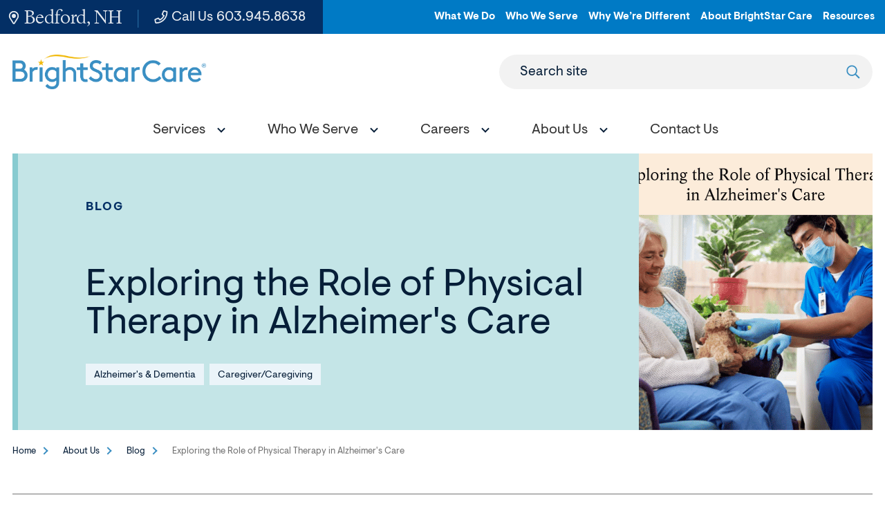

--- FILE ---
content_type: text/html; charset=utf-8
request_url: https://www.brightstarcare.com/locations/bedford-manchester/about-us/blog/exploring-the-role-of-physical-therapy-in-alzheimer-s-care/
body_size: 10645
content:



<!DOCTYPE html>
<html lang="en">
<head id="head">
    <meta name="viewport" content="width=device-width, initial-scale=1" />
    <meta charset="UTF-8" />
    

<title>Exploring the Role of Physical Therapy in Alzheimer&#x27;s Care</title>
<meta name="description" content="">



    <meta property="og:type" content="website" />
    <meta property="og:title" content="Exploring the Role of Physical Therapy in Alzheimer&#x27;s Care">
    <meta property="og:description" content="" />
        <meta property="og:image" itemprop="image" content="https://www.brightstarcare.com/getmedia/4d88ea03-98e8-4b4f-9ef8-b1c4e0ff707d/image.jpeg">
    <meta property="og:site_name" content="BrightStar Care">
        <meta property="og:url" content="https://www.brightstarcare.com/locations/bedford-manchester/about-us/blog/exploring-the-role-of-physical-therapy-in-alzheimer-s-care/">
    <meta name="twitter:card" content="summary_large_image" />
    <meta name="twitter:site" content="KXtwitteraccount" />
    <meta name="twitter:title" content="Exploring the Role of Physical Therapy in Alzheimer&#x27;s Care" />
    <meta name="twitter:description" content="" />
        <meta name="twitter:image" content="/getmedia/4d88ea03-98e8-4b4f-9ef8-b1c4e0ff707d/image.jpeg" />
    <meta name="twitter:image:alt" content="KXtwitteraccount" />
    <link rel="canonical" href="https://www.brightstarcare.com/locations/bedford-manchester/about-us/blog/exploring-the-role-of-physical-therapy-in-alzheimer-s-care/" />


	<link rel="apple-touch-icon" sizes="180x180" href="/assets/dist/images/favicons/apple-touch-icon.png">
	<link rel="icon" type="image/png" sizes="32x32" href="/assets/dist/images/favicons/favicon-32x32.png">
	<link rel="icon" type="image/png" sizes="16x16" href="/assets/dist/images/favicons/favicon-16x16.png">
	<link rel="manifest" href="/assets/dist/images/favicons/site.webmanifest">
	<link rel="mask-icon" href="/assets/dist/images/favicons/safari-pinned-tab.svg" color="#5bbad5">
	<link rel="shortcut icon" href="/assets/dist/images/favicons/favicon.ico">
	<meta name="msapplication-TileColor" content="#3790c4">
	<meta name="msapplication-config" content="/assets/dist/images/favicons/browserconfig.xml">
	<meta name="theme-color" content="#ffffff">
	<meta name="format-detection" content="telephone=yes"/>
    <link href="/assets/dist/css/main.min.css" rel="stylesheet" media="all" />
    
    
    

            
    <script async src="https://www.googletagmanager.com/gtag/js?id=UA-81581916-31"></script>
    <script>
        window.dataLayer = window.dataLayer || [];
        function gtag(){dataLayer.push(arguments);}
        gtag('js', new Date());
        gtag('config', 'UA-81581916-31');
gtag('config', 'G-14TXFTHZXJ');    </script>

            
        <!--Google Tag Manager -->
        <script>
            (function (w, d, s, l, i) {
            w[l] = w[l] || []; w[l].push({
            'gtm.start':
            new Date().getTime(), event: 'gtm.js'
            }); var f = d.getElementsByTagName(s)[0],
            j = d.createElement(s), dl = l != 'dataLayer' ? '&l=' + l : ''; j.async = true; j.src =
            'https://www.googletagmanager.com/gtm.js?id=' + i + dl; f.parentNode.insertBefore(j, f);
            })(window, document, 'script', 'dataLayer', 'GTM-N7QK7X7');
        </script>
        <!-- End Google Tag Manager -->
        <!--Google Tag Manager -->
        <script>
            (function (w, d, s, l, i) {
            w[l] = w[l] || []; w[l].push({
            'gtm.start':
            new Date().getTime(), event: 'gtm.js'
            }); var f = d.getElementsByTagName(s)[0],
            j = d.createElement(s), dl = l != 'dataLayer' ? '&l=' + l : ''; j.async = true; j.src =
            'https://www.googletagmanager.com/gtm.js?id=' + i + dl; f.parentNode.insertBefore(j, f);
            })(window, document, 'script', 'dataLayer', 'GTM-NFLHNH');
        </script>
        <!-- End Google Tag Manager -->



    <!-- Google tag (gtag.js) -->
    <script async src="https://www.googletagmanager.com/gtag/js?id=DC-10644115"></script>
    <script>
        window.dataLayer = window.dataLayer || [];
        function gtag(){dataLayer.push(arguments);}
        gtag('js', new Date()); gtag('config', 'DC-10644115');
    </script>
    <!-- End of global snippet: Please do not remove -->

    <link href="/_content/Kentico.Content.Web.Rcl/Content/Bundles/Public/systemPageComponents.min.css" rel="stylesheet" />

    
<!-- Global site tag (gtag.js) - Google Analytics --> <script async src="https://www.googletagmanager.com/gtag/js?id=G-14TXFTHZXJ"></script> <script>   window.dataLayer = window.dataLayer || [];   function gtag(){dataLayer.push(arguments);}   gtag('js', new Date());    gtag('config', 'G-14TXFTHZXJ'); </script>   

<script type="text/javascript" src="https://secure.intelligentcompanywisdom.com/js/781120.js" ></script>
<script type="text/javascript" src="//cdn.rlets.com/capture_configs/518/bb4/a2d/f9b4077862a07511c874656.js" async="async"></script>
</head>
<body class="local-page">
    

    <div class="site-container">
        
        


<header id="site-header" class="site-header sticky-header sticky-header-desktop sticky-header-mobile" role="banner">
    

    <a class="visually-hidden focusable" href="#site-main">Skip to Main Content</a>
    <div class="header-top header-top--local">
        <div class="container container--large">
            <div class="row">
                <div class="utility-box">
                    <ul class="utility-left">
                            <li class="utility-left__item"><a href="/locations/bedford-manchester/" class="utility-left__link utility-left__link--location"><svg><use xlink:href="/assets/dist/images/svg-legend.svg#icon-map-marker"></use></svg> Bedford, NH</a></li>
                            <li class="utility-left__item"><a href="tel:603.637.4646" class="utility-left__link no-external-icon"><svg><use xlink:href="/assets/dist/images/svg-legend.svg#icon-phone"></use></svg> Call Us <span class="utility-left__number">603.637.4646</span></a></li>
                    </ul>
                    <ul class="utility-nav-local">
                            <li class="utility-nav-local__item">
                                    <a class="utility-nav-local__link" target="_blank" href="/what-we-do/">What We Do</a>
                            </li>
                            <li class="utility-nav-local__item">
                                    <a class="utility-nav-local__link" target="_blank" href="/who-we-serve/">Who We Serve</a>
                            </li>
                            <li class="utility-nav-local__item">
                                    <a class="utility-nav-local__link" target="_blank" href="/why-were-different/">Why We&#x2019;re Different</a>
                            </li>
                            <li class="utility-nav-local__item">
                                    <a class="utility-nav-local__link" target="_blank" href="/about-brightstar-care/">About BrightStar Care</a>
                            </li>
                            <li class="utility-nav-local__item">
                                    <a class="utility-nav-local__link" target="_blank" href="/about-brightstar-care/resources/">Resources</a>
                            </li>
                    </ul>
                </div>
            </div>
        </div>
    </div>   
    <div class="header-container container container--large">
        <div class="header-row">
            <div class="header-middle">
                <div class="header-logo">
                    <a href="/locations/bedford-manchester/" class="brand">
                            <img src="/getmedia/1f267e0a-daf0-47b1-9525-c0b4f54418d5/BSC-Primary-Logo-Full-Color.png?width=3420&amp;height=605&amp;ext=.png" alt="BrightStar Care logo" />
                    </a>
                </div>
                <form action="/locations/bedford-manchester/search/" class="header-search header-search--local" id="header-search" method="get">
                    <label for="searchtext" class="header-search-label">Search site</label>
                    <input class="header-search-input" type="text" maxlength="100" id="searchtext" name="searchtext">
                    <button class="header-search-submit" type="submit">
                        <svg aria-hidden="true" focusable="false">
                            <use xlink:href="/assets/dist/images/svg-legend.svg#icon-search" />
                        </svg>
                        <span class="visually-hidden">Submit search</span>
                    </button>
                </form>
                <button class="header-search-trigger" data-expander="header-search" data-expander-css>
                    <svg class="search-icon" aria-hidden="true" focusable="false">
                        <use xlink:href="/assets/dist/images/svg-legend.svg#icon-search" />
                    </svg>
                    <span class="search-iconClose">
                       
                    </span>
                    <span class="visually-hidden">Toggle search</span>
                </button>
                <button class="header-mobile-btn hamburger" data-expander="header-nav" data-expander-css>
                    <span class="hamburger__box">
                        <span class="hamburger__inner">
                            <span class="sr-only">Toggle menu</span>
                        </span>
                    </span>
                </button>    
            </div>
            <div id="header-nav" class="header-bottom">
                    <nav class="main-navigation" role="navigation" aria-label="Site Navigation">
                        <ul>
                            


    <li data-expander data-expander-css data-expander-nofocus >
            <a href="/locations/bedford-manchester/services/" target="_self" data-expander-toggle>
                    <span>Services</span>
            </a>
                <ul data-expander-target>
					<li><a href="/locations/bedford-manchester/services/" target="_self" class="top-level-title">Services</a></li>
                    


    <li  >
            <a href="/locations/bedford-manchester/services/in-home-care/" target="_self" >
                    <span>In-Home Care</span>
            </a>
    </li>
    <li  >
            <a href="/locations/bedford-manchester/services/medical-staffing/" target="_self" >
                    <span>Medical Staffing</span>
            </a>
    </li>

                </ul>
    </li>
    <li data-expander data-expander-css data-expander-nofocus >
            <a href="/locations/bedford-manchester/who-we-serve/" target="_self" data-expander-toggle>
                    <span>Who We Serve</span>
            </a>
                <ul data-expander-target>
					<li><a href="/locations/bedford-manchester/who-we-serve/" target="_self" class="top-level-title">Who We Serve</a></li>
                    


    <li  >
            <a href="/locations/bedford-manchester/who-we-serve/seniors-and-adults/" target="_self" >
                    <span>Seniors and Adults</span>
            </a>
    </li>
    <li  >
            <a href="/locations/bedford-manchester/who-we-serve/children/" target="_self" >
                    <span>Children</span>
            </a>
    </li>
    <li  >
            <a href="/locations/bedford-manchester/who-we-serve/veterans/" target="_self" >
                    <span>Veterans</span>
            </a>
    </li>
    <li  >
            <a href="/locations/bedford-manchester/who-we-serve/businesses/" target="_self" >
                    <span>Businesses</span>
            </a>
    </li>

                </ul>
    </li>
    <li data-expander data-expander-css data-expander-nofocus >
            <a href="/locations/bedford-manchester/careers/" target="_self" data-expander-toggle>
                    <span>Careers</span>
            </a>
                <ul data-expander-target>
					<li><a href="/locations/bedford-manchester/careers/" target="_self" class="top-level-title">Careers</a></li>
                    


    <li  >
            <a href="/locations/bedford-manchester/careers/employee-benefits/" target="_self" >
                    <span>Employee Benefits</span>
            </a>
    </li>
    <li  >
            <a href="/locations/bedford-manchester/careers/employee-referral/" target="_self" >
                    <span>Employee Referral</span>
            </a>
    </li>

                </ul>
    </li>
    <li data-expander data-expander-css data-expander-nofocus >
            <a href="/locations/bedford-manchester/about-us/" target="_self" data-expander-toggle>
                    <span>About Us</span>
            </a>
                <ul data-expander-target>
					<li><a href="/locations/bedford-manchester/about-us/" target="_self" class="top-level-title">About Us</a></li>
                    


    <li  >
            <a href="/locations/bedford-manchester/about-us/our-care-team/" target="_self" >
                    <span>Our Care Team</span>
            </a>
    </li>
    <li  >
            <a href="/locations/bedford-manchester/about-us/blog/" target="_self" >
                    <span>Blog</span>
            </a>
    </li>
    <li  >
            <a href="/locations/bedford-manchester/about-us/reviews/" target="_self" >
                    <span>Reviews</span>
            </a>
    </li>
    <li  >
            <a href="/locations/bedford-manchester/about-us/award-winning-care/" target="_self" >
                    <span>Award-Winning Care</span>
            </a>
    </li>
    <li  >
            <a href="https://www.brightstarcare.com/locations/bedford-manchester/about-us/faq/" target="_self" >
                    <span>FAQ</span>
            </a>
    </li>

                </ul>
    </li>
    <li  >
            <a href="/locations/bedford-manchester/contact-us/" target="_self" >
                    <span>Contact Us</span>
            </a>
    </li>

                        </ul>
                    </nav>
                    <ul class="utility-nav-local utility-nav-local--mobile">
                            <li class="utility-nav-local__item">
                                    <a class="utility-nav-local__link" href="/what-we-do/">What We Do</a>
                            </li>
                            <li class="utility-nav-local__item">
                                    <a class="utility-nav-local__link" href="/who-we-serve/">Who We Serve</a>
                            </li>
                            <li class="utility-nav-local__item">
                                    <a class="utility-nav-local__link" href="/why-were-different/">Why We&#x2019;re Different</a>
                            </li>
                            <li class="utility-nav-local__item">
                                    <a class="utility-nav-local__link" href="/about-brightstar-care/">About BrightStar Care</a>
                            </li>
                            <li class="utility-nav-local__item">
                                    <a class="utility-nav-local__link" href="/about-brightstar-care/resources/">Resources</a>
                            </li>
                    </ul>
            </div>
        </div>
    </div>
</header>
        <main id="site-main" class="site-main" role="main">
            
<div class="interior-top">
	<div class="container container--large">
		<div class="page-banner page-banner--turquoise page-banner--image page-banner--blog">
				<div class="page-banner__image" style="background-image: url(/getmedia/bbed332f-3536-446c-b1e2-f9f022ba35a7/Bedford-Exploring-the-Role-of-Physical-Therapy-in-Alzheimer-s-Care.png?width=500&amp;height=400&amp;ext=.png);">
					<span class="sr-only">Alzheimer&#x27;s Care Woman Petting Toy Dog and her Caregiver</span>
				</div>
			<div class="page-banner__content">
				<div class="page-banner__content-inner">
						<a href="/locations/bedford-manchester/about-us/blog/?types=BSC.Blog" aria-label="See more Blog posts" class="blog__detail-cat">Blog</a>
					<h1 class="page-banner__title">Exploring the Role of Physical Therapy in Alzheimer&#x27;s Care</h1>
						<ul class="blog__listing-tags">
								<li class="blog__listing-tag">
									<a href="/locations/bedford-manchester/about-us/blog/?types=BSC.Blog&amp;topics=18" aria-label="See more articles in Alzheimer&#x27;s &amp; Dementia" class="blog__listing-tag-link">Alzheimer&#x27;s &amp; Dementia</a>
								</li>
								<li class="blog__listing-tag">
									<a href="/locations/bedford-manchester/about-us/blog/?types=BSC.Blog&amp;topics=17" aria-label="See more articles in Caregiver/Caregiving" class="blog__listing-tag-link">Caregiver/Caregiving</a>
								</li>
						</ul>
				</div>
			</div>
		</div>
	</div>
	<div class="container">
		<div class="row">
			<div class="col-md-12">
				

	<nav aria-label="Breadcrumb" class="breadcrumb">
		<ol class="breadcrumbs">
			<li class="breadcrumbs__item">
				<a class="breadcrumbs__link" href="/locations/bedford-manchester/">Home</a>
			</li>
				<li class="breadcrumbs__item">
					<a class="breadcrumbs__link" href="/locations/bedford-manchester/about-us/">About Us</a>
				</li>
				<li class="breadcrumbs__item">
					<a class="breadcrumbs__link" href="/locations/bedford-manchester/about-us/blog/">Blog</a>
				</li>
			<li class="breadcrumbs__item">
				<span class="breadcrumbs__active" aria-current="page">Exploring the Role of Physical Therapy in Alzheimer&#x27;s Care</span>
			</li>
		</ol>
	</nav>

			</div>
		</div>
	</div>
</div>
<div class="interior-main">
	<div class="blog__detail">
		<div class="container">
			<div class="blog__detail-meta">
				<div class="blog__detail-meta-top">
						<div class="blog__author">
							<div class="blog__author-label">Published On</div>
							<div class="blog__detail-date">July 17, 2023</div>
						</div>
				</div>
				<div class="blog__detail-share"><div class="addthis_inline_share_toolbox"></div></div>
			</div>
		</div>
        <div class="container">
            <div class="blog__detail-content">
                Are you or a loved one grappling with the challenges of Alzheimer&#39;s disease? Have you ever wondered if there&#39;s more to Alzheimer&#39;s care than medication and regular doctor&#39;s visits? In the complex world of Alzheimer&#39;s care, physical therapy emerges as a beacon of hope, offering a holistic approach to managing this progressive disease. This comprehensive guide delves into the transformative role of physical therapy in Alzheimer&#39;s care. We&#39;ll explore how it can enhance mobility, improve balance, and even slow cognitive decline. Whether you&#39;re a caregiver, a healthcare professional, or someone living with Alzheimer&#39;s, this article is a must-read. Join us as we navigate the promising intersection of physical therapy and Alzheimer&#39;s care, and discover how it can improve the quality of life for those with this condition.
<h2><br />
Understanding Alzheimer&#39;s Disease</h2>
Alzheimer&#39;s disease is a neurodegenerative disorder that gradually erodes a person&#39;s memory, thinking skills, and ability to perform simple tasks. It&#39;s the most common cause of dementia, a term that describes a group of symptoms affecting cognitive and social abilities severely enough to interfere with daily functioning.<br />
<br />
Alzheimer&#39;s disease is not a normal part of aging, although the most significant known risk factor is increasing age, and most people with Alzheimer&#39;s are 65 and older. However, Alzheimer&#39;s is not just a disease of old age. Approximately 200,000 Americans under the age of 65 have younger-onset Alzheimer&#39;s disease.<br />
<br />
<img alt="" src="/getmedia/75a74aa7-3257-4c4a-be78-5d5cc3490ec2/Bedford-Alzheimers-care_1.png" /><br />
<br />
The progression of Alzheimer&#39;s disease is often classified into three stages: early (mild), middle (moderate), and late (severe). In the early stage, a person may function independently but has memory lapses. The middle stage is typically the longest and can last for many years. As the disease progresses, the person with Alzheimer&#39;s will require more outstanding care. In the final stage of this disease, individuals lose the ability to respond to their environment, carry on a conversation, and, eventually, control movement.<br />
<br />
While there is currently no cure for Alzheimer&#39;s disease, treatments are available that can slow the worsening of dementia symptoms and improve quality of life. And this is where physical therapy comes into play, offering a non-pharmacological approach to managing the physical symptoms of the disease and enhancing the patient&#39;s quality of life.
<h3><br />
<strong>Symptoms of Alzheimer&#39;s Disease</strong></h3>
The initial symptoms of Alzheimer&#39;s disease can vary, but early signs typically involve persistent memory problems. As the disease progresses, symptoms can include confusion, trouble with speaking and writing, disorientation, mood swings, and eventually, difficulty walking, swallowing, and sitting.

<h3><br />
<strong>Causes and Risk Factors</strong></h3>
While the exact cause of Alzheimer&#39;s disease remains unknown, it&#39;s likely due to genetic, lifestyle, and environmental factors. Age is the most significant known risk factor, with most people with Alzheimer&#39;s being 65 and older.

<h2><br />
The Importance of Physical Therapy in Healthcare</h2>
Physical therapy is a crucial component of comprehensive healthcare. It&#39;s a dynamic profession that uses various therapeutic techniques to restore function, improve mobility, alleviate pain, and prevent or limit permanent physical disabilities in patients with injury or disease.<br />
<br />
<img alt="" src="/getmedia/351081a4-9a19-4ce5-a7b2-2103e1b402a3/Bedford-Physical-Therapist.png" /><br />
<br />
Physical therapy is not just for individuals who have had accidents or surgery. It benefits various conditions across all ages, from infants to older people. It can help those with chronic ailments like arthritis, heart disease, or Parkinson&#39;s disease, as well as those recovering from stroke or spinal cord injuries. It also benefits individuals who want to become healthier and prevent future health problems.
<h3><br />
<strong>The Role of Physical Therapists</strong></h3>
Physical therapists are healthcare professionals who help individuals maintain, recover, or improve their physical abilities. They work with patients to develop personalized treatment plans that address their unique needs and goals.

<h3><br />
<strong>Benefits of Physical Therapy</strong></h3>
Physical therapy can help people of all ages who have medical conditions, illnesses, or injuries that limit their regular ability to move and function. It can reduce pain, prevent disability, improve physical function, and promote fitness and health.

<h2><br />
<strong>Advantages of Physical Therapy</strong></h2>
Physical therapy offers many benefits that can improve a patient&#39;s quality of life, regardless of age or health condition. Here are some key benefits of physical therapy:

<ol>
	<li><strong>Pain Management:</strong> Physical therapists use techniques such as manual therapy, heat and cold therapy, and electrical stimulation to help manage pain. These methods can often prevent the need for long-term use of prescription medications, which can have serious side effects.</li>
	<li><strong>Improved Mobility and Balance: </strong>Physical therapy can help individuals who have trouble moving, walking, or standing, regardless of their age. Therapists can customize a care plan to ensure safety and maximum performance in daily activities.</li>
	<li><strong>Recovery from Stroke or Paralysis:</strong> An individual may lose some degree of function and movement after a stroke. Physical therapy helps strengthen weakened parts of the body, improving gait and balance. Physical therapists can also improve stroke patients&#39; ability to transfer and move around in bed, allowing them to be more independent around the home.</li>
	<li><strong>Prevention of Falls: </strong>When patients start physical therapy, they will get screened for fall risk. If they&#39;re at high risk for falls, therapists will provide exercises that mimic real-life situations to improve coordination.</li>
	<li><strong>Management of Age-Related Issues: </strong>Physical therapists can help patients manage common age-related issues such as arthritis, osteoporosis, or hip and joint replacement.</li>
	<li><strong>Avoiding Surgery:</strong> In some cases, physical therapy can help heal injured tissue and facilitate mobility all on its own, eliminating the need for surgery. Even when surgery is necessary, pre-surgery physical therapy can improve the outcomes.</li>
	<li><strong>Improved Cardiovascular Function: </strong>Physical therapy can help patients recover and improve cardiovascular function following a cardiac event, like a heart attack.</li>
	<li><strong>Managing Diabetes and Vascular Conditions: </strong>As part of an overall diabetes management plan, exercise can help effectively control blood sugar. Additionally, people with diabetes may have problems with sensation in their feet and legs. Physical therapists can help provide and educate these patients on proper foot care to prevent further complications.</li>
</ol>
<br />
<img alt="" src="/getmedia/8e63f4ce-ed04-4fda-906d-28f8573ba9ed/Bedford-Care-Professionals-with-Senior.png" /><br />
<br />
In the context of Alzheimer&#39;s disease, physical therapy can help manage physical symptoms, improve mobility and balance, and potentially slow cognitive decline. It offers a holistic approach to Alzheimer&#39;s care, complementing other treatments and therapies.<br />
<br />
When it comes to Alzheimer&#39;s care, physical therapy plays a pivotal role. Alzheimer&#39;s disease, while primarily known for its cognitive symptoms, also has significant physical implications. As the disease progresses, individuals may experience mobility, balance, and coordination difficulties. This is where physical therapy steps in, offering a range of interventions designed to manage these physical challenges and enhance the patient&#39;s quality of life.<br />
<br />
Physical therapy for Alzheimer&#39;s patients is not just about maintaining physical function; it&#39;s also about promoting overall well-being. Regular physical activity can positively impact mood, sleep, and overall health, all of which are crucial for individuals living with Alzheimer&#39;s disease.<br />
Moreover, growing evidence suggests that physical activity may have a protective effect on the brain. Some studies indicate regular physical activity can slow cognitive decline in people with Alzheimer&#39;s. While more research is needed in this area, these findings highlight the potential of physical therapy in Alzheimer&#39;s care.
<h2><br />
<strong>Physical Therapy and Alzheimer&#39;s: A Crucial Connection</strong></h2>
When it comes to Alzheimer&#39;s care, physical therapy plays a pivotal role. Alzheimer&#39;s disease, while primarily known for its cognitive symptoms, also has significant physical implications. As the disease progresses, individuals may experience mobility, balance, and coordination difficulties. This is where physical therapy steps in, offering a range of interventions designed to manage these physical challenges and enhance the patient&#39;s quality of life.<br />
<br />
Physical therapy for Alzheimer&#39;s patients is not just about maintaining physical function; it&#39;s also about promoting overall well-being. Regular physical activity can positively impact mood, sleep, and overall health, all of which are crucial for individuals living with Alzheimer&#39;s disease.<br />
<br />
<img alt="" src="/getmedia/a2f9e7de-1788-49ee-a470-699e5eae3547/Senior-Alzheimer-s-Physical-Therapist.png" /><br />
<br />
Moreover, growing evidence suggests that physical activity may have a protective effect on the brain. Some studies indicate regular physical activity can slow cognitive decline in people with Alzheimer&#39;s. While more research is needed in this area, these findings highlight the potential of physical therapy in Alzheimer&#39;s care.
<h2><br />
Physical Therapy and Alzheimer&#39;s: A Crucial Connection</h2>
When it comes to Alzheimer&#39;s care, physical therapy plays a pivotal role. Alzheimer&#39;s disease, while primarily known for its cognitive symptoms, also has significant physical implications. As the disease progresses, individuals may experience mobility, balance, and coordination difficulties. This is where physical therapy steps in, offering a range of interventions designed to manage these physical challenges and enhance the patient&#39;s quality of life.<br />
<br />
Physical therapy for Alzheimer&#39;s patients is not just about maintaining physical function; it&#39;s also about promoting overall well-being. Regular physical activity can positively impact mood, sleep, and overall health, all of which are crucial for individuals living with Alzheimer&#39;s disease.<br />
<br />
Moreover, growing evidence suggests that physical activity may have a protective effect on the brain. Some studies indicate that regular physical activity can slow cognitive decline in people with Alzheimer&#39;s disease. While more research is needed in this area, these findings highlight the potential of physical therapy in Alzheimer&#39;s care.
<h2><br />
How Physical Therapy Helps Alzheimer&#39;s Patients</h2>

<h3><br />
<strong>Improving Mobility</strong></h3>
Physical therapy can help Alzheimer&#39;s patients maintain mobility as long as possible, contributing to their independence and quality of life.

<h3><br />
<strong>Enhancing Balance and Coordination</strong></h3>
Physical therapists can work with Alzheimer&#39;s patients to improve their balance and coordination, reducing the risk of falls and injuries.

<h3><br />
<strong>Boosting Cognitive Function</strong></h3>
Some studies suggest physical activity can slow cognitive decline in people with Alzheimer&#39;s. Physical therapists can guide patients through exercises stimulating both the body and mind.<br />
<br />
<br />
<img alt="" src="/getmedia/821eeba0-7cf3-44ad-a893-d10261868cd0/Bedford-Care-Professional_1.png" />
<h2><br />
Contact BrightStar Care of Bedford Today!&nbsp;</h2>
<a href="https://www.brightstarcare.com/locations/bedford-manchester/">BrightStar Care of Bedford Manchester</a> is here to provide you with the <a href="https://www.brightstarcare.com/locations/bedford-manchester/about-us/blog/">resources</a> and support you need to take care of your loved one. If you have any questions or would like more information, please don&rsquo;t hesitate to contact us. We are always happy to help. <a href="https://www.brightstarcare.com/locations/bedford-manchester/contact-us/">Contact us online</a> or by phone at <a href="tel:603-637-4646">603-637-4646</a> and by visiting us at our location in Bedford: <a href="https://www.google.com/maps/place/BrightStar+Care+Bedford+%2F+Manchester/@42.9622873,-71.477034,17z/data=!3m1!4b1!4m5!3m4!1s0x89e24bf8a54e0687:0x1855bfd27c82eb04!8m2!3d42.9622873!4d-71.477034">NH601 Riverway Place Bedford, NH 03110</a>.&nbsp;<br />
&nbsp;
            </div>
        </div>
    </div>
</div>

<script type="text/javascript" src="//s7.addthis.com/js/300/addthis_widget.js#pubid=ra-62310804dc17af11"></script>
        </main>
        

<footer id="site-footer" class="site-footer" role="contentinfo">
    <div class="footer-top">
        <div class="container">
            <div class="row">
                <div class="col-md-12">
                        <div class="footer-logo">
                            <a href="/locations/bedford-manchester/">
                                <img src="/getmedia/f047915d-cfdf-460e-831b-1caa1ab11c68/logo-footer-svg.svg?ext=.svg" alt="BrightStar Care logo">
                            </a>
                        </div>
                    <div class="footer-links-box">
                            <ul class="footer-links">
                                    <li class="footer-links__item">
                                            <a href="/locations/bedford-manchester/careers/apply-now/" class="footer-links__link" target="_blank">Careers</a>
                                    </li>
                            </ul>
                            <ul class="footer-social">
                                    <li class="footer-social__item">
                                        <a class="footer-social__link no-external-icon" href="https://www.facebook.com/BSCBedfordManchester/" target="_blank" title="Facebook">
                                            <svg aria-hidden="true" focusable="false">
                                                <use xlink:href="/assets/dist/images/svg-legend.svg#icon-facebook" />
                                            </svg>
                                        </a>
                                    </li>
                                    <li class="footer-social__item">
                                        <a href="https://search.google.com/local/writereview?placeid=ChIJhwZOpfhL4okRBOuCfNK_VRg" target="_blank" class="footer-social__link no-external-icon">
                                            <img src="/assets/dist/images/google-review.svg" alt="Write a Google Review" />
										</a>
                                    </li>
                            </ul>
                    </div>
                    <ul class="footer-contact">
                            <li class="footer-contact__item">
                                <a href="tel:603.637.4646" class="footer-contact__link no-external-icon">
                                    <svg aria-hidden="true" focusable="false">
                                        <use xlink:href="/assets/dist/images/svg-legend.svg#icon-phone" />
                                    </svg> Call Us 24/7 <span class="footer-contact__link-tel">603.637.4646</span>
                                </a>
                            </li>
                            <li class="footer-contact__item">
                                <a href="/locations/bedford-manchester/contact-us/" class="footer-contact__link">
                                    <svg aria-hidden="true" focusable="false">
                                        <use xlink:href="/assets/dist/images/svg-legend.svg#icon-contact" />
                                    </svg> Contact Us
                                </a>
                            </li>
                    </ul>
                        <div class="footer-links-nav-container">
                            

<ul class="footer-links-nav">
        <li class="footer-links-nav__item">
            <a href="/what-we-do/" target="_self" class="footer-links-nav__link">
                    <span>What We Do</span>
            </a>


<ul class="footer-links-nav">
        <li class="footer-links-nav__item">
            <a href="/what-we-do/in-home-care/" target="_self" class="footer-links-nav__link">
                    <span>In-Home Care</span>
            </a>
        </li>
        <li class="footer-links-nav__item">
            <a href="/what-we-do/skilled-nursing/" target="_self" class="footer-links-nav__link">
                    <span>Skilled Nursing</span>
            </a>
        </li>
        <li class="footer-links-nav__item">
            <a href="/what-we-do/memory-care/" target="_self" class="footer-links-nav__link">
                    <span>Memory Care</span>
            </a>
        </li>
        <li class="footer-links-nav__item">
            <a href="/what-we-do/medical-staffing/" target="_self" class="footer-links-nav__link">
                    <span>Medical Staffing</span>
            </a>
        </li>
        <li class="footer-links-nav__item">
            <a href="/what-we-do/business-partnerships/" target="_self" class="footer-links-nav__link">
                    <span>Business Partnerships</span>
            </a>
        </li>
</ul>        </li>
        <li class="footer-links-nav__item">
            <a href="/who-we-serve/" target="_self" class="footer-links-nav__link">
                    <span>Who We Serve</span>
            </a>


<ul class="footer-links-nav">
        <li class="footer-links-nav__item">
            <a href="/who-we-serve/seniors-and-adults/" target="_self" class="footer-links-nav__link">
                    <span>Seniors &amp; Adults </span>
            </a>
        </li>
        <li class="footer-links-nav__item">
            <a href="/who-we-serve/children/" target="_self" class="footer-links-nav__link">
                    <span>Children</span>
            </a>
        </li>
        <li class="footer-links-nav__item">
            <a href="/who-we-serve/businesses/" target="_self" class="footer-links-nav__link">
                    <span>Businesses</span>
            </a>
        </li>
</ul>        </li>
        <li class="footer-links-nav__item">
            <a href="/why-were-different/" target="_self" class="footer-links-nav__link">
                    <span>Why We&#x27;re Different</span>
            </a>


<ul class="footer-links-nav">
        <li class="footer-links-nav__item">
            <a href="/why-were-different/why-choose-brightstar-home-care/" target="_self" class="footer-links-nav__link">
                    <span>BrightStar Home Care</span>
            </a>
        </li>
        <li class="footer-links-nav__item">
            <a href="/why-were-different/why-choose-brightstar-medical-staffing/" target="_self" class="footer-links-nav__link">
                    <span>BrightStar Medical Staffing</span>
            </a>
        </li>
</ul>        </li>
        <li class="footer-links-nav__item">
            <a href="/about-brightstar-care/" target="_self" class="footer-links-nav__link">
                    <span>About BrightStar Care</span>
            </a>


<ul class="footer-links-nav">
        <li class="footer-links-nav__item">
            <a href="/about-brightstar-care/our-brands/" target="_self" class="footer-links-nav__link">
                    <span>Our Brands</span>
            </a>
        </li>
        <li class="footer-links-nav__item">
            <a href="/about-brightstar-care/history-mission/" target="_self" class="footer-links-nav__link">
                    <span>History &amp; Mission</span>
            </a>
        </li>
        <li class="footer-links-nav__item">
            <a href="/about-brightstar-care/resources/" target="_self" class="footer-links-nav__link">
                    <span>Resources</span>
            </a>
        </li>
        <li class="footer-links-nav__item">
            <a href="/about-brightstar-care/leadership-team/" target="_self" class="footer-links-nav__link">
                    <span>BrightStar Care Leadership Team</span>
            </a>
        </li>
</ul>        </li>
</ul>
                        </div>
                </div>
            </div>
        </div>
    </div>
    <div class="footer-bottom">
        <div class="container">
            <div class="row">
                <div class="col-md-12">
                    <div class="footer-copyright">
                            <p class="footer-copyright-text">&copy; 2025 BrightStar Care&reg;. All rights reserved.</p>
                            <ul class="footer-copyright-links">
                                    <li class="footer-copyright-links__item">
                                            <a href="/locations/bedford-manchester/privacy-policy/">Privacy Policy</a>
                                    </li>
                                    <li class="footer-copyright-links__item">
                                            <a href="/locations/bedford-manchester/privacy-practices/">Privacy Practices</a>
                                    </li>
                                    <li class="footer-copyright-links__item">
                                            <a href="/locations/bedford-manchester/sitemap/">Sitemap</a>
                                    </li>
                            </ul>
                            <p class="footer-additional-text">Each BrightStar Care&reg; franchise office is independently owned and operated.&nbsp; Services may vary by location in compliance with state licensing requirements.</p>
                    </div>
                </div>
            </div>
        </div>
    </div>
</footer>
    </div>    
    

        <!--<partial name="/Components/ViewComponents/Analytics/Scripts/_Hubspot.cshtml" model="Model.HubspotId" />-->
        
        <!-- Google Tag Manager (noscript) -->
        <noscript>
            <iframe src="https://www.googletagmanager.com/ns.html?id=GTM-N7QK7X7"
                height="0" width="0" style="display:none;visibility:hidden"></iframe>
        </noscript>
        <!-- End Google Tag Manager (noscript) -->
        <!-- Google Tag Manager (noscript) -->
        <noscript>
            <iframe src="https://www.googletagmanager.com/ns.html?id=GTM-NFLHNH"
                height="0" width="0" style="display:none;visibility:hidden"></iframe>
        </noscript>
        <!-- End Google Tag Manager (noscript) -->

        
<script type="text/javascript">
(function(c,a){if(!a.__SV){var b=window;try{var d,m,j,k=b.location,f=k.hash;d=function(a,b){return(m=a.match(RegExp(b+"=([^&]*)")))?m[1]:null};f&&d(f,"fpState")&&(j=JSON.parse(decodeURIComponent(d(f,"fpState"))),"fpeditor"===j.action&&(b.sessionStorage.setItem("_fpcehash",f),history.replaceState(j.desiredHash||"",c.title,k.pathname+k.search)))}catch(n){}var l,h;window.freshpaint=a;a._i=[];a.init=function(b,d,g){function c(b,i){var a=i.split(".");2==a.length&&(b=b[a[0]],i=a[1]);b[i]=function(){b.push([i].concat(Array.prototype.slice.call(arguments,
0)))}}var e=a;"undefined"!==typeof g?e=a[g]=[]:g="freshpaint";e.people=e.people||[];e.toString=function(b){var a="freshpaint";"freshpaint"!==g&&(a+="."+g);b||(a+=" (stub)");return a};e.people.toString=function(){return e.toString(1)+".people (stub)"};l="disable time_event track track_pageview track_links track_forms track_with_groups add_group set_group remove_group register register_once alias unregister identify name_tag set_config reset opt_in_tracking opt_out_tracking has_opted_in_tracking has_opted_out_tracking clear_opt_in_out_tracking people.set people.set_once people.unset people.increment people.append people.union people.track_charge people.clear_charges people.delete_user people.remove people group page alias ready addEventProperties addInitialEventProperties removeEventProperty addPageviewProperties".split(" ");
for(h=0;h<l.length;h++)c(e,l[h]);var f="set set_once union unset remove delete".split(" ");e.get_group=function(){function a(c){b[c]=function(){call2_args=arguments;call2=[c].concat(Array.prototype.slice.call(call2_args,0));e.push([d,call2])}}for(var b={},d=["get_group"].concat(Array.prototype.slice.call(arguments,0)),c=0;c<f.length;c++)a(f[c]);return b};a._i.push([b,d,g])};a.__SV=1.4;b=c.createElement("script");b.type="text/javascript";b.async=!0;b.src="undefined"!==typeof FRESHPAINT_CUSTOM_LIB_URL?
FRESHPAINT_CUSTOM_LIB_URL:"//perfalytics.com/static/js/freshpaint.js";(d=c.getElementsByTagName("script")[0])?d.parentNode.insertBefore(b,d):c.head.appendChild(b)}})(document,window.freshpaint||[]);
freshpaint.init("04017426-5a30-485a-8424-aae8184e3a2c");
freshpaint.page();
</script>

<script>
document.addEventListener("DOMContentLoaded", (event) => {
  var params = {};
  window.location.search.replace(/[?&]+([^=&]+)=([^&]*)/gi, function(str, key, value) {
    params[key] = value;
  });
  
  var links = document.querySelectorAll('a');
  links.forEach(function(link) {
    var originalHref = link.href;
    for (var key in params) {
      if (params.hasOwnProperty(key) && !originalHref.includes(key)) {
        if (originalHref.includes('?')) {
          originalHref += '&' + key + '=' + params[key];
        } else {
          originalHref += '?' + key + '=' + params[key];
        }
      }
    }
    link.href = originalHref;
  });
});

</script>

    <script src="/_content/Kentico.Content.Web.Rcl/Scripts/jquery-3.5.1.js"></script>
<script src="/_content/Kentico.Content.Web.Rcl/Scripts/jquery.unobtrusive-ajax.js"></script>
<script type="text/javascript">
window.kentico = window.kentico || {};
window.kentico.builder = {}; 
window.kentico.builder.useJQuery = true;</script><script src="/_content/Kentico.Content.Web.Rcl/Content/Bundles/Public/systemFormComponents.min.js"></script>

    <script src="/assets/dist/js/all.min.js"></script>
    <script src="/Scripts/alert.js"></script>
    
    
    
<noscript><img alt="" src="https://secure.intelligentcompanywisdom.com/781120.png" style="display:none;" /></noscript>
    

    <script src="/Scripts/submit-kentico-forms.js"></script>
<script defer src="https://static.cloudflareinsights.com/beacon.min.js/vcd15cbe7772f49c399c6a5babf22c1241717689176015" integrity="sha512-ZpsOmlRQV6y907TI0dKBHq9Md29nnaEIPlkf84rnaERnq6zvWvPUqr2ft8M1aS28oN72PdrCzSjY4U6VaAw1EQ==" data-cf-beacon='{"rayId":"9c10e7598cb33cd0","version":"2025.9.1","serverTiming":{"name":{"cfExtPri":true,"cfEdge":true,"cfOrigin":true,"cfL4":true,"cfSpeedBrain":true,"cfCacheStatus":true}},"token":"692c299147d7472aa3393c1d921d1e6e","b":1}' crossorigin="anonymous"></script>
</body>
</html>

--- FILE ---
content_type: text/html;charset=utf-8
request_url: https://pnapi.invoca.net/3021/na.json
body_size: 230
content:
[{"requestId":"+16036374646","status":"success","formattedNumber":"603-945-8638","countryCode":"1","nationalNumber":"6039458638","lifetimeInSeconds":300,"overflow":null,"surge":null,"invocaId":"i-780c694c-8340-4aba-8403-c075c8b30c2a"},{"type":"settings","metrics":true}]

--- FILE ---
content_type: text/html;charset=utf-8
request_url: https://pnapi.invoca.net/3021/na.json
body_size: 230
content:
[{"requestId":"+16036374646","status":"success","formattedNumber":"603-945-8638","countryCode":"1","nationalNumber":"6039458638","lifetimeInSeconds":300,"overflow":null,"surge":null,"invocaId":"i-780c694c-8340-4aba-8403-c075c8b30c2a"},{"type":"settings","metrics":true}]